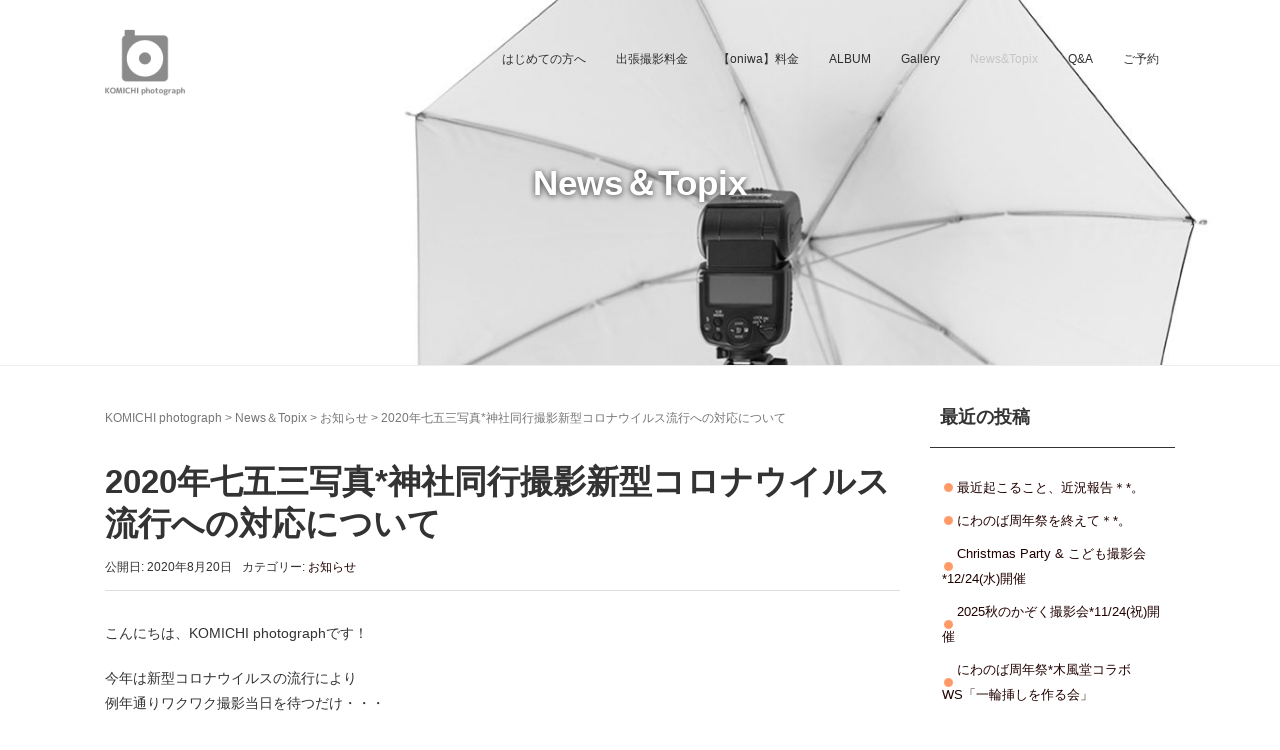

--- FILE ---
content_type: text/html; charset=UTF-8
request_url: https://www.komichiphotograph.com/news/newcolona
body_size: 60357
content:
<!DOCTYPE html>
<html dir="ltr" lang="ja" prefix="og: https://ogp.me/ns#">
<head prefix="og: http://ogp.me/ns# fb: http://ogp.me/ns/fb# article: http://ogp.me/ns/article#">
	<meta charset="UTF-8">
	<meta name="viewport" content="width=device-width, initial-scale=1.0, maximum-scale=1.0, user-scalable=0" />
	<link rel="pingback" href="https://www.komichiphotograph.com/wp/xmlrpc.php" />
	<!--[if lt IE 9]>
	<script src="https://www.komichiphotograph.com/wp/wp-content/themes/habakiri/js/html5shiv.min.js"></script>
	<![endif]-->
	<title>2020年七五三写真*神社同行撮影新型コロナウイルス流行への対応について | KOMICHI photograph</title>

		<!-- All in One SEO 4.9.3 - aioseo.com -->
	<meta name="robots" content="max-image-preview:large" />
	<meta name="author" content="KOMICHIphotograph"/>
	<meta name="google-site-verification" content="17iv5Jzr61jv5VUyYL0N_bZe4oAS1OXKSi-BMqG72as" />
	<meta name="keywords" content="埼玉県,さいたま市,出張撮影,カメラマン,フォトグラファー,七五三,お誕生日,成人式,お宮参り,写真,フォトスタジオ,写真館、大宮氷川神社,和樂備神社" />
	<link rel="canonical" href="https://www.komichiphotograph.com/news/newcolona" />
	<meta name="generator" content="All in One SEO (AIOSEO) 4.9.3" />
		<meta property="og:locale" content="ja_JP" />
		<meta property="og:site_name" content="KOMICHI photograph" />
		<meta property="og:type" content="article" />
		<meta property="og:title" content="2020年七五三写真*神社同行撮影新型コロナウイルス流行への対応について | KOMICHI photograph" />
		<meta property="og:url" content="https://www.komichiphotograph.com/news/newcolona" />
		<meta property="fb:app_id" content="579097009134195" />
		<meta property="og:image" content="https://www.komichiphotograph.com/wp/wp-content/uploads/2020/02/ameweb.jpg" />
		<meta property="og:image:secure_url" content="https://www.komichiphotograph.com/wp/wp-content/uploads/2020/02/ameweb.jpg" />
		<meta property="og:image:width" content="1500" />
		<meta property="og:image:height" content="1000" />
		<meta property="article:tag" content="埼玉県" />
		<meta property="article:tag" content="さいたま市" />
		<meta property="article:tag" content="出張撮影" />
		<meta property="article:tag" content="カメラマン" />
		<meta property="article:tag" content="フォトグラファー" />
		<meta property="article:tag" content="七五三" />
		<meta property="article:tag" content="お誕生日" />
		<meta property="article:tag" content="成人式" />
		<meta property="article:tag" content="お宮参り" />
		<meta property="article:tag" content="写真" />
		<meta property="article:tag" content="フォトスタジオ" />
		<meta property="article:tag" content="写真館、大宮氷川神社" />
		<meta property="article:tag" content="和樂備神社" />
		<meta property="article:tag" content="お知らせ" />
		<meta property="article:published_time" content="2020-08-20T03:05:49+00:00" />
		<meta property="article:modified_time" content="2020-09-15T03:55:22+00:00" />
		<meta property="article:publisher" content="https://www.facebook.com/komichiii/" />
		<meta name="twitter:card" content="summary" />
		<meta name="twitter:title" content="2020年七五三写真*神社同行撮影新型コロナウイルス流行への対応について | KOMICHI photograph" />
		<meta name="twitter:image" content="https://www.komichiphotograph.com/wp/wp-content/uploads/2021/03/snsshare.jpg" />
		<script type="application/ld+json" class="aioseo-schema">
			{"@context":"https:\/\/schema.org","@graph":[{"@type":"Article","@id":"https:\/\/www.komichiphotograph.com\/news\/newcolona#article","name":"2020\u5e74\u4e03\u4e94\u4e09\u5199\u771f*\u795e\u793e\u540c\u884c\u64ae\u5f71\u65b0\u578b\u30b3\u30ed\u30ca\u30a6\u30a4\u30eb\u30b9\u6d41\u884c\u3078\u306e\u5bfe\u5fdc\u306b\u3064\u3044\u3066 | KOMICHI photograph","headline":"2020\u5e74\u4e03\u4e94\u4e09\u5199\u771f*\u795e\u793e\u540c\u884c\u64ae\u5f71\u65b0\u578b\u30b3\u30ed\u30ca\u30a6\u30a4\u30eb\u30b9\u6d41\u884c\u3078\u306e\u5bfe\u5fdc\u306b\u3064\u3044\u3066","author":{"@id":"https:\/\/www.komichiphotograph.com\/user\/3#author"},"publisher":{"@id":"https:\/\/www.komichiphotograph.com\/#person"},"image":{"@type":"ImageObject","url":"https:\/\/www.komichiphotograph.com\/wp\/wp-content\/uploads\/2020\/02\/ameweb.jpg","width":1500,"height":1000},"datePublished":"2020-08-20T12:05:49+09:00","dateModified":"2020-09-15T12:55:22+09:00","inLanguage":"ja","mainEntityOfPage":{"@id":"https:\/\/www.komichiphotograph.com\/news\/newcolona#webpage"},"isPartOf":{"@id":"https:\/\/www.komichiphotograph.com\/news\/newcolona#webpage"},"articleSection":"\u304a\u77e5\u3089\u305b"},{"@type":"BreadcrumbList","@id":"https:\/\/www.komichiphotograph.com\/news\/newcolona#breadcrumblist","itemListElement":[{"@type":"ListItem","@id":"https:\/\/www.komichiphotograph.com#listItem","position":1,"name":"\u30db\u30fc\u30e0","item":"https:\/\/www.komichiphotograph.com","nextItem":{"@type":"ListItem","@id":"https:\/\/www.komichiphotograph.com\/category\/news#listItem","name":"\u304a\u77e5\u3089\u305b"}},{"@type":"ListItem","@id":"https:\/\/www.komichiphotograph.com\/category\/news#listItem","position":2,"name":"\u304a\u77e5\u3089\u305b","item":"https:\/\/www.komichiphotograph.com\/category\/news","nextItem":{"@type":"ListItem","@id":"https:\/\/www.komichiphotograph.com\/news\/newcolona#listItem","name":"2020\u5e74\u4e03\u4e94\u4e09\u5199\u771f*\u795e\u793e\u540c\u884c\u64ae\u5f71\u65b0\u578b\u30b3\u30ed\u30ca\u30a6\u30a4\u30eb\u30b9\u6d41\u884c\u3078\u306e\u5bfe\u5fdc\u306b\u3064\u3044\u3066"},"previousItem":{"@type":"ListItem","@id":"https:\/\/www.komichiphotograph.com#listItem","name":"\u30db\u30fc\u30e0"}},{"@type":"ListItem","@id":"https:\/\/www.komichiphotograph.com\/news\/newcolona#listItem","position":3,"name":"2020\u5e74\u4e03\u4e94\u4e09\u5199\u771f*\u795e\u793e\u540c\u884c\u64ae\u5f71\u65b0\u578b\u30b3\u30ed\u30ca\u30a6\u30a4\u30eb\u30b9\u6d41\u884c\u3078\u306e\u5bfe\u5fdc\u306b\u3064\u3044\u3066","previousItem":{"@type":"ListItem","@id":"https:\/\/www.komichiphotograph.com\/category\/news#listItem","name":"\u304a\u77e5\u3089\u305b"}}]},{"@type":"Person","@id":"https:\/\/www.komichiphotograph.com\/#person","name":"KOMICHIphotograph","image":{"@type":"ImageObject","@id":"https:\/\/www.komichiphotograph.com\/news\/newcolona#personImage","url":"https:\/\/secure.gravatar.com\/avatar\/14ae1123ea38f687426ffc398e1629204e73c319d338f704233ad6d7f863f5a9?s=96&d=mm&r=g","width":96,"height":96,"caption":"KOMICHIphotograph"}},{"@type":"Person","@id":"https:\/\/www.komichiphotograph.com\/user\/3#author","url":"https:\/\/www.komichiphotograph.com\/user\/3","name":"KOMICHIphotograph","image":{"@type":"ImageObject","@id":"https:\/\/www.komichiphotograph.com\/news\/newcolona#authorImage","url":"https:\/\/secure.gravatar.com\/avatar\/ef8e9ed04fa71fe4b5673ea5a0b2a4dcc0f220a064af18ad46be8e9499b2bdaf?s=96&d=mm&r=g","width":96,"height":96,"caption":"KOMICHIphotograph"}},{"@type":"WebPage","@id":"https:\/\/www.komichiphotograph.com\/news\/newcolona#webpage","url":"https:\/\/www.komichiphotograph.com\/news\/newcolona","name":"2020\u5e74\u4e03\u4e94\u4e09\u5199\u771f*\u795e\u793e\u540c\u884c\u64ae\u5f71\u65b0\u578b\u30b3\u30ed\u30ca\u30a6\u30a4\u30eb\u30b9\u6d41\u884c\u3078\u306e\u5bfe\u5fdc\u306b\u3064\u3044\u3066 | KOMICHI photograph","inLanguage":"ja","isPartOf":{"@id":"https:\/\/www.komichiphotograph.com\/#website"},"breadcrumb":{"@id":"https:\/\/www.komichiphotograph.com\/news\/newcolona#breadcrumblist"},"author":{"@id":"https:\/\/www.komichiphotograph.com\/user\/3#author"},"creator":{"@id":"https:\/\/www.komichiphotograph.com\/user\/3#author"},"image":{"@type":"ImageObject","url":"https:\/\/www.komichiphotograph.com\/wp\/wp-content\/uploads\/2020\/02\/ameweb.jpg","@id":"https:\/\/www.komichiphotograph.com\/news\/newcolona\/#mainImage","width":1500,"height":1000},"primaryImageOfPage":{"@id":"https:\/\/www.komichiphotograph.com\/news\/newcolona#mainImage"},"datePublished":"2020-08-20T12:05:49+09:00","dateModified":"2020-09-15T12:55:22+09:00"},{"@type":"WebSite","@id":"https:\/\/www.komichiphotograph.com\/#website","url":"https:\/\/www.komichiphotograph.com\/","name":"KOMICHI photograph","description":"\uff5c\u57fc\u7389\u770c\u3055\u3044\u305f\u307e\u5e02\u306e\u51fa\u5f35\u64ae\u5f71\u30d5\u30a9\u30c8\u30b0\u30e9\u30d5\u30a1\u30fc","inLanguage":"ja","publisher":{"@id":"https:\/\/www.komichiphotograph.com\/#person"}}]}
		</script>
		<!-- All in One SEO -->

<link rel='dns-prefetch' href='//secure.gravatar.com' />
<link rel='dns-prefetch' href='//stats.wp.com' />
<link rel='dns-prefetch' href='//v0.wordpress.com' />
<link rel="alternate" type="application/rss+xml" title="KOMICHI photograph &raquo; フィード" href="https://www.komichiphotograph.com/feed" />
<link rel="alternate" type="application/rss+xml" title="KOMICHI photograph &raquo; コメントフィード" href="https://www.komichiphotograph.com/comments/feed" />
<link rel="alternate" title="oEmbed (JSON)" type="application/json+oembed" href="https://www.komichiphotograph.com/wp-json/oembed/1.0/embed?url=https%3A%2F%2Fwww.komichiphotograph.com%2Fnews%2Fnewcolona" />
<link rel="alternate" title="oEmbed (XML)" type="text/xml+oembed" href="https://www.komichiphotograph.com/wp-json/oembed/1.0/embed?url=https%3A%2F%2Fwww.komichiphotograph.com%2Fnews%2Fnewcolona&#038;format=xml" />
		<!-- This site uses the Google Analytics by MonsterInsights plugin v9.11.1 - Using Analytics tracking - https://www.monsterinsights.com/ -->
		<!-- Note: MonsterInsights is not currently configured on this site. The site owner needs to authenticate with Google Analytics in the MonsterInsights settings panel. -->
					<!-- No tracking code set -->
				<!-- / Google Analytics by MonsterInsights -->
		<style id='wp-img-auto-sizes-contain-inline-css' type='text/css'>
img:is([sizes=auto i],[sizes^="auto," i]){contain-intrinsic-size:3000px 1500px}
/*# sourceURL=wp-img-auto-sizes-contain-inline-css */
</style>
<link rel='stylesheet' id='twb-open-sans-css' href='https://fonts.googleapis.com/css?family=Open+Sans%3A300%2C400%2C500%2C600%2C700%2C800&#038;display=swap&#038;ver=6.9' type='text/css' media='all' />
<link rel='stylesheet' id='twb-global-css' href='https://www.komichiphotograph.com/wp/wp-content/plugins/wd-instagram-feed/booster/assets/css/global.css?ver=1.0.0' type='text/css' media='all' />
<link rel='stylesheet' id='sbi_styles-css' href='https://www.komichiphotograph.com/wp/wp-content/plugins/instagram-feed/css/sbi-styles.min.css?ver=6.10.0' type='text/css' media='all' />
<style id='wp-emoji-styles-inline-css' type='text/css'>

	img.wp-smiley, img.emoji {
		display: inline !important;
		border: none !important;
		box-shadow: none !important;
		height: 1em !important;
		width: 1em !important;
		margin: 0 0.07em !important;
		vertical-align: -0.1em !important;
		background: none !important;
		padding: 0 !important;
	}
/*# sourceURL=wp-emoji-styles-inline-css */
</style>
<style id='wp-block-library-inline-css' type='text/css'>
:root{--wp-block-synced-color:#7a00df;--wp-block-synced-color--rgb:122,0,223;--wp-bound-block-color:var(--wp-block-synced-color);--wp-editor-canvas-background:#ddd;--wp-admin-theme-color:#007cba;--wp-admin-theme-color--rgb:0,124,186;--wp-admin-theme-color-darker-10:#006ba1;--wp-admin-theme-color-darker-10--rgb:0,107,160.5;--wp-admin-theme-color-darker-20:#005a87;--wp-admin-theme-color-darker-20--rgb:0,90,135;--wp-admin-border-width-focus:2px}@media (min-resolution:192dpi){:root{--wp-admin-border-width-focus:1.5px}}.wp-element-button{cursor:pointer}:root .has-very-light-gray-background-color{background-color:#eee}:root .has-very-dark-gray-background-color{background-color:#313131}:root .has-very-light-gray-color{color:#eee}:root .has-very-dark-gray-color{color:#313131}:root .has-vivid-green-cyan-to-vivid-cyan-blue-gradient-background{background:linear-gradient(135deg,#00d084,#0693e3)}:root .has-purple-crush-gradient-background{background:linear-gradient(135deg,#34e2e4,#4721fb 50%,#ab1dfe)}:root .has-hazy-dawn-gradient-background{background:linear-gradient(135deg,#faaca8,#dad0ec)}:root .has-subdued-olive-gradient-background{background:linear-gradient(135deg,#fafae1,#67a671)}:root .has-atomic-cream-gradient-background{background:linear-gradient(135deg,#fdd79a,#004a59)}:root .has-nightshade-gradient-background{background:linear-gradient(135deg,#330968,#31cdcf)}:root .has-midnight-gradient-background{background:linear-gradient(135deg,#020381,#2874fc)}:root{--wp--preset--font-size--normal:16px;--wp--preset--font-size--huge:42px}.has-regular-font-size{font-size:1em}.has-larger-font-size{font-size:2.625em}.has-normal-font-size{font-size:var(--wp--preset--font-size--normal)}.has-huge-font-size{font-size:var(--wp--preset--font-size--huge)}.has-text-align-center{text-align:center}.has-text-align-left{text-align:left}.has-text-align-right{text-align:right}.has-fit-text{white-space:nowrap!important}#end-resizable-editor-section{display:none}.aligncenter{clear:both}.items-justified-left{justify-content:flex-start}.items-justified-center{justify-content:center}.items-justified-right{justify-content:flex-end}.items-justified-space-between{justify-content:space-between}.screen-reader-text{border:0;clip-path:inset(50%);height:1px;margin:-1px;overflow:hidden;padding:0;position:absolute;width:1px;word-wrap:normal!important}.screen-reader-text:focus{background-color:#ddd;clip-path:none;color:#444;display:block;font-size:1em;height:auto;left:5px;line-height:normal;padding:15px 23px 14px;text-decoration:none;top:5px;width:auto;z-index:100000}html :where(.has-border-color){border-style:solid}html :where([style*=border-top-color]){border-top-style:solid}html :where([style*=border-right-color]){border-right-style:solid}html :where([style*=border-bottom-color]){border-bottom-style:solid}html :where([style*=border-left-color]){border-left-style:solid}html :where([style*=border-width]){border-style:solid}html :where([style*=border-top-width]){border-top-style:solid}html :where([style*=border-right-width]){border-right-style:solid}html :where([style*=border-bottom-width]){border-bottom-style:solid}html :where([style*=border-left-width]){border-left-style:solid}html :where(img[class*=wp-image-]){height:auto;max-width:100%}:where(figure){margin:0 0 1em}html :where(.is-position-sticky){--wp-admin--admin-bar--position-offset:var(--wp-admin--admin-bar--height,0px)}@media screen and (max-width:600px){html :where(.is-position-sticky){--wp-admin--admin-bar--position-offset:0px}}

/*# sourceURL=wp-block-library-inline-css */
</style><style id='global-styles-inline-css' type='text/css'>
:root{--wp--preset--aspect-ratio--square: 1;--wp--preset--aspect-ratio--4-3: 4/3;--wp--preset--aspect-ratio--3-4: 3/4;--wp--preset--aspect-ratio--3-2: 3/2;--wp--preset--aspect-ratio--2-3: 2/3;--wp--preset--aspect-ratio--16-9: 16/9;--wp--preset--aspect-ratio--9-16: 9/16;--wp--preset--color--black: #000000;--wp--preset--color--cyan-bluish-gray: #abb8c3;--wp--preset--color--white: #ffffff;--wp--preset--color--pale-pink: #f78da7;--wp--preset--color--vivid-red: #cf2e2e;--wp--preset--color--luminous-vivid-orange: #ff6900;--wp--preset--color--luminous-vivid-amber: #fcb900;--wp--preset--color--light-green-cyan: #7bdcb5;--wp--preset--color--vivid-green-cyan: #00d084;--wp--preset--color--pale-cyan-blue: #8ed1fc;--wp--preset--color--vivid-cyan-blue: #0693e3;--wp--preset--color--vivid-purple: #9b51e0;--wp--preset--gradient--vivid-cyan-blue-to-vivid-purple: linear-gradient(135deg,rgb(6,147,227) 0%,rgb(155,81,224) 100%);--wp--preset--gradient--light-green-cyan-to-vivid-green-cyan: linear-gradient(135deg,rgb(122,220,180) 0%,rgb(0,208,130) 100%);--wp--preset--gradient--luminous-vivid-amber-to-luminous-vivid-orange: linear-gradient(135deg,rgb(252,185,0) 0%,rgb(255,105,0) 100%);--wp--preset--gradient--luminous-vivid-orange-to-vivid-red: linear-gradient(135deg,rgb(255,105,0) 0%,rgb(207,46,46) 100%);--wp--preset--gradient--very-light-gray-to-cyan-bluish-gray: linear-gradient(135deg,rgb(238,238,238) 0%,rgb(169,184,195) 100%);--wp--preset--gradient--cool-to-warm-spectrum: linear-gradient(135deg,rgb(74,234,220) 0%,rgb(151,120,209) 20%,rgb(207,42,186) 40%,rgb(238,44,130) 60%,rgb(251,105,98) 80%,rgb(254,248,76) 100%);--wp--preset--gradient--blush-light-purple: linear-gradient(135deg,rgb(255,206,236) 0%,rgb(152,150,240) 100%);--wp--preset--gradient--blush-bordeaux: linear-gradient(135deg,rgb(254,205,165) 0%,rgb(254,45,45) 50%,rgb(107,0,62) 100%);--wp--preset--gradient--luminous-dusk: linear-gradient(135deg,rgb(255,203,112) 0%,rgb(199,81,192) 50%,rgb(65,88,208) 100%);--wp--preset--gradient--pale-ocean: linear-gradient(135deg,rgb(255,245,203) 0%,rgb(182,227,212) 50%,rgb(51,167,181) 100%);--wp--preset--gradient--electric-grass: linear-gradient(135deg,rgb(202,248,128) 0%,rgb(113,206,126) 100%);--wp--preset--gradient--midnight: linear-gradient(135deg,rgb(2,3,129) 0%,rgb(40,116,252) 100%);--wp--preset--font-size--small: 13px;--wp--preset--font-size--medium: 20px;--wp--preset--font-size--large: 36px;--wp--preset--font-size--x-large: 42px;--wp--preset--spacing--20: 0.44rem;--wp--preset--spacing--30: 0.67rem;--wp--preset--spacing--40: 1rem;--wp--preset--spacing--50: 1.5rem;--wp--preset--spacing--60: 2.25rem;--wp--preset--spacing--70: 3.38rem;--wp--preset--spacing--80: 5.06rem;--wp--preset--shadow--natural: 6px 6px 9px rgba(0, 0, 0, 0.2);--wp--preset--shadow--deep: 12px 12px 50px rgba(0, 0, 0, 0.4);--wp--preset--shadow--sharp: 6px 6px 0px rgba(0, 0, 0, 0.2);--wp--preset--shadow--outlined: 6px 6px 0px -3px rgb(255, 255, 255), 6px 6px rgb(0, 0, 0);--wp--preset--shadow--crisp: 6px 6px 0px rgb(0, 0, 0);}:where(.is-layout-flex){gap: 0.5em;}:where(.is-layout-grid){gap: 0.5em;}body .is-layout-flex{display: flex;}.is-layout-flex{flex-wrap: wrap;align-items: center;}.is-layout-flex > :is(*, div){margin: 0;}body .is-layout-grid{display: grid;}.is-layout-grid > :is(*, div){margin: 0;}:where(.wp-block-columns.is-layout-flex){gap: 2em;}:where(.wp-block-columns.is-layout-grid){gap: 2em;}:where(.wp-block-post-template.is-layout-flex){gap: 1.25em;}:where(.wp-block-post-template.is-layout-grid){gap: 1.25em;}.has-black-color{color: var(--wp--preset--color--black) !important;}.has-cyan-bluish-gray-color{color: var(--wp--preset--color--cyan-bluish-gray) !important;}.has-white-color{color: var(--wp--preset--color--white) !important;}.has-pale-pink-color{color: var(--wp--preset--color--pale-pink) !important;}.has-vivid-red-color{color: var(--wp--preset--color--vivid-red) !important;}.has-luminous-vivid-orange-color{color: var(--wp--preset--color--luminous-vivid-orange) !important;}.has-luminous-vivid-amber-color{color: var(--wp--preset--color--luminous-vivid-amber) !important;}.has-light-green-cyan-color{color: var(--wp--preset--color--light-green-cyan) !important;}.has-vivid-green-cyan-color{color: var(--wp--preset--color--vivid-green-cyan) !important;}.has-pale-cyan-blue-color{color: var(--wp--preset--color--pale-cyan-blue) !important;}.has-vivid-cyan-blue-color{color: var(--wp--preset--color--vivid-cyan-blue) !important;}.has-vivid-purple-color{color: var(--wp--preset--color--vivid-purple) !important;}.has-black-background-color{background-color: var(--wp--preset--color--black) !important;}.has-cyan-bluish-gray-background-color{background-color: var(--wp--preset--color--cyan-bluish-gray) !important;}.has-white-background-color{background-color: var(--wp--preset--color--white) !important;}.has-pale-pink-background-color{background-color: var(--wp--preset--color--pale-pink) !important;}.has-vivid-red-background-color{background-color: var(--wp--preset--color--vivid-red) !important;}.has-luminous-vivid-orange-background-color{background-color: var(--wp--preset--color--luminous-vivid-orange) !important;}.has-luminous-vivid-amber-background-color{background-color: var(--wp--preset--color--luminous-vivid-amber) !important;}.has-light-green-cyan-background-color{background-color: var(--wp--preset--color--light-green-cyan) !important;}.has-vivid-green-cyan-background-color{background-color: var(--wp--preset--color--vivid-green-cyan) !important;}.has-pale-cyan-blue-background-color{background-color: var(--wp--preset--color--pale-cyan-blue) !important;}.has-vivid-cyan-blue-background-color{background-color: var(--wp--preset--color--vivid-cyan-blue) !important;}.has-vivid-purple-background-color{background-color: var(--wp--preset--color--vivid-purple) !important;}.has-black-border-color{border-color: var(--wp--preset--color--black) !important;}.has-cyan-bluish-gray-border-color{border-color: var(--wp--preset--color--cyan-bluish-gray) !important;}.has-white-border-color{border-color: var(--wp--preset--color--white) !important;}.has-pale-pink-border-color{border-color: var(--wp--preset--color--pale-pink) !important;}.has-vivid-red-border-color{border-color: var(--wp--preset--color--vivid-red) !important;}.has-luminous-vivid-orange-border-color{border-color: var(--wp--preset--color--luminous-vivid-orange) !important;}.has-luminous-vivid-amber-border-color{border-color: var(--wp--preset--color--luminous-vivid-amber) !important;}.has-light-green-cyan-border-color{border-color: var(--wp--preset--color--light-green-cyan) !important;}.has-vivid-green-cyan-border-color{border-color: var(--wp--preset--color--vivid-green-cyan) !important;}.has-pale-cyan-blue-border-color{border-color: var(--wp--preset--color--pale-cyan-blue) !important;}.has-vivid-cyan-blue-border-color{border-color: var(--wp--preset--color--vivid-cyan-blue) !important;}.has-vivid-purple-border-color{border-color: var(--wp--preset--color--vivid-purple) !important;}.has-vivid-cyan-blue-to-vivid-purple-gradient-background{background: var(--wp--preset--gradient--vivid-cyan-blue-to-vivid-purple) !important;}.has-light-green-cyan-to-vivid-green-cyan-gradient-background{background: var(--wp--preset--gradient--light-green-cyan-to-vivid-green-cyan) !important;}.has-luminous-vivid-amber-to-luminous-vivid-orange-gradient-background{background: var(--wp--preset--gradient--luminous-vivid-amber-to-luminous-vivid-orange) !important;}.has-luminous-vivid-orange-to-vivid-red-gradient-background{background: var(--wp--preset--gradient--luminous-vivid-orange-to-vivid-red) !important;}.has-very-light-gray-to-cyan-bluish-gray-gradient-background{background: var(--wp--preset--gradient--very-light-gray-to-cyan-bluish-gray) !important;}.has-cool-to-warm-spectrum-gradient-background{background: var(--wp--preset--gradient--cool-to-warm-spectrum) !important;}.has-blush-light-purple-gradient-background{background: var(--wp--preset--gradient--blush-light-purple) !important;}.has-blush-bordeaux-gradient-background{background: var(--wp--preset--gradient--blush-bordeaux) !important;}.has-luminous-dusk-gradient-background{background: var(--wp--preset--gradient--luminous-dusk) !important;}.has-pale-ocean-gradient-background{background: var(--wp--preset--gradient--pale-ocean) !important;}.has-electric-grass-gradient-background{background: var(--wp--preset--gradient--electric-grass) !important;}.has-midnight-gradient-background{background: var(--wp--preset--gradient--midnight) !important;}.has-small-font-size{font-size: var(--wp--preset--font-size--small) !important;}.has-medium-font-size{font-size: var(--wp--preset--font-size--medium) !important;}.has-large-font-size{font-size: var(--wp--preset--font-size--large) !important;}.has-x-large-font-size{font-size: var(--wp--preset--font-size--x-large) !important;}
/*# sourceURL=global-styles-inline-css */
</style>

<style id='classic-theme-styles-inline-css' type='text/css'>
/*! This file is auto-generated */
.wp-block-button__link{color:#fff;background-color:#32373c;border-radius:9999px;box-shadow:none;text-decoration:none;padding:calc(.667em + 2px) calc(1.333em + 2px);font-size:1.125em}.wp-block-file__button{background:#32373c;color:#fff;text-decoration:none}
/*# sourceURL=/wp-includes/css/classic-themes.min.css */
</style>
<link rel='stylesheet' id='whats-new-style-css' href='https://www.komichiphotograph.com/wp/wp-content/plugins/whats-new-genarator/whats-new.css?ver=2.0.2' type='text/css' media='all' />
<link rel='stylesheet' id='parent-style-css' href='https://www.komichiphotograph.com/wp/wp-content/themes/habakiri/style.css?ver=6.9' type='text/css' media='all' />
<link rel='stylesheet' id='habakiri-assets-css' href='https://www.komichiphotograph.com/wp/wp-content/themes/habakiri/css/assets.min.css?ver=1.0.0' type='text/css' media='all' />
<link rel='stylesheet' id='habakiri-css' href='https://www.komichiphotograph.com/wp/wp-content/themes/habakiri/style.min.css?ver=20240919033359' type='text/css' media='all' />
<link rel='stylesheet' id='komichi-css' href='https://www.komichiphotograph.com/wp/wp-content/themes/komichi/style.css?ver=20240919033359' type='text/css' media='all' />
<link rel='stylesheet' id='tablepress-default-css' href='https://www.komichiphotograph.com/wp/wp-content/tablepress-combined.min.css?ver=47' type='text/css' media='all' />
<script type="text/javascript" src="https://www.komichiphotograph.com/wp/wp-includes/js/jquery/jquery.min.js?ver=3.7.1" id="jquery-core-js"></script>
<script type="text/javascript" src="https://www.komichiphotograph.com/wp/wp-includes/js/jquery/jquery-migrate.min.js?ver=3.4.1" id="jquery-migrate-js"></script>
<script type="text/javascript" src="https://www.komichiphotograph.com/wp/wp-content/plugins/wd-instagram-feed/booster/assets/js/circle-progress.js?ver=1.2.2" id="twb-circle-js"></script>
<script type="text/javascript" id="twb-global-js-extra">
/* <![CDATA[ */
var twb = {"nonce":"adc0e2eb9b","ajax_url":"https://www.komichiphotograph.com/wp/wp-admin/admin-ajax.php","plugin_url":"https://www.komichiphotograph.com/wp/wp-content/plugins/wd-instagram-feed/booster","href":"https://www.komichiphotograph.com/wp/wp-admin/admin.php?page=twb_instagram-feed"};
var twb = {"nonce":"adc0e2eb9b","ajax_url":"https://www.komichiphotograph.com/wp/wp-admin/admin-ajax.php","plugin_url":"https://www.komichiphotograph.com/wp/wp-content/plugins/wd-instagram-feed/booster","href":"https://www.komichiphotograph.com/wp/wp-admin/admin.php?page=twb_instagram-feed"};
//# sourceURL=twb-global-js-extra
/* ]]> */
</script>
<script type="text/javascript" src="https://www.komichiphotograph.com/wp/wp-content/plugins/wd-instagram-feed/booster/assets/js/global.js?ver=1.0.0" id="twb-global-js"></script>
<link rel="https://api.w.org/" href="https://www.komichiphotograph.com/wp-json/" /><link rel="alternate" title="JSON" type="application/json" href="https://www.komichiphotograph.com/wp-json/wp/v2/posts/2378" /><link rel="EditURI" type="application/rsd+xml" title="RSD" href="https://www.komichiphotograph.com/wp/xmlrpc.php?rsd" />
<meta name="generator" content="WordPress 6.9" />
<link rel='shortlink' href='https://wp.me/p9TXi6-Cm' />
	<style>img#wpstats{display:none}</style>
				<style>
		/* Safari 6.1+ (10.0 is the latest version of Safari at this time) */
		@media (max-width: 991px) and (min-color-index: 0) and (-webkit-min-device-pixel-ratio: 0) { @media () {
			display: block !important;
			.header__col {
				width: 100%;
			}
		}}
		</style>
		<style type="text/css" id="custom-background-css">
body.custom-background { background-color: #ffffff; }
</style>
	<style>a{color:#210000}a:focus,a:active,a:hover{color:#dddddd}.site-branding a{color:#000}.responsive-nav a{color:#303030;font-size:12px}.responsive-nav a small{color:#777;font-size:10px}.responsive-nav a:hover small,.responsive-nav a:active small,.responsive-nav .current-menu-item small,.responsive-nav .current-menu-ancestor small,.responsive-nav .current-menu-parent small,.responsive-nav .current_page_item small,.responsive-nav .current_page_parent small{color:#777}.responsive-nav .menu>.menu-item>a,.header--transparency.header--fixed--is_scrolled .responsive-nav .menu>.menu-item>a{background-color:transparent;padding:23px 15px}.responsive-nav .menu>.menu-item>a:hover,.responsive-nav .menu>.menu-item>a:active,.responsive-nav .menu>.current-menu-item>a,.responsive-nav .menu>.current-menu-ancestor>a,.responsive-nav .menu>.current-menu-parent>a,.responsive-nav .menu>.current_page_item>a,.responsive-nav .menu>.current_page_parent>a,.header--transparency.header--fixed--is_scrolled .responsive-nav .menu>.menu-item>a:hover,.header--transparency.header--fixed--is_scrolled .responsive-nav .menu>.menu-item>a:active,.header--transparency.header--fixed--is_scrolled .responsive-nav .menu>.current-menu-item>a,.header--transparency.header--fixed--is_scrolled .responsive-nav .menu>.current-menu-ancestor>a,.header--transparency.header--fixed--is_scrolled .responsive-nav .menu>.current-menu-parent>a,.header--transparency.header--fixed--is_scrolled .responsive-nav .menu>.current_page_item>a,.header--transparency.header--fixed--is_scrolled .responsive-nav .menu>.current_page_parent>a{background-color:transparent;color:#c6c6c6}.responsive-nav .sub-menu a{background-color:#ffffff;color:#303030}.responsive-nav .sub-menu a:hover,.responsive-nav .sub-menu a:active,.responsive-nav .sub-menu .current-menu-item a,.responsive-nav .sub-menu .current-menu-ancestor a,.responsive-nav .sub-menu .current-menu-parent a,.responsive-nav .sub-menu .current_page_item a,.responsive-nav .sub-menu .current_page_parent a{background-color:#ededed;color:#303030}.off-canvas-nav{font-size:12px}.responsive-nav,.header--transparency.header--fixed--is_scrolled .responsive-nav{background-color:transparent}#responsive-btn{background-color:transparent;border-color:#eee;color:#000}#responsive-btn:hover{background-color:#f5f5f5;border-color:#eee;color:#000}.habakiri-slider__transparent-layer{background-color:rgba( 255,255,255, 0 )}.page-header{background-color:#ffffff;color:#777777}.pagination>li>a{color:#210000}.pagination>li>span{background-color:#210000;border-color:#210000}.pagination>li>a:focus,.pagination>li>a:hover,.pagination>li>span:focus,.pagination>li>span:hover{color:#dddddd}.header{background-color:#fff}.header--transparency.header--fixed--is_scrolled{background-color:#fff !important}.footer{background-color:#fbfbfb}.footer-widget-area a{color:#777}.footer-widget-area,.footer-widget-area .widget_calendar #wp-calendar caption{color:#555}.footer-widget-area .widget_calendar #wp-calendar,.footer-widget-area .widget_calendar #wp-calendar *{border-color:#555}@media(min-width:992px){.responsive-nav{display:block}.off-canvas-nav,#responsive-btn{display:none !important}.header--2row{padding-bottom:0}.header--2row .header__col,.header--center .header__col{display:block}.header--2row .responsive-nav,.header--center .responsive-nav{margin-right:-1000px;margin-left:-1000px;padding-right:1000px;padding-left:1000px}.header--2row .site-branding,.header--center .site-branding{padding-bottom:0}.header--center .site-branding{text-align:center}}</style><link rel="icon" href="https://www.komichiphotograph.com/wp/wp-content/uploads/2019/03/cropped-camera-logo-32x32.png" sizes="32x32" />
<link rel="icon" href="https://www.komichiphotograph.com/wp/wp-content/uploads/2019/03/cropped-camera-logo-192x192.png" sizes="192x192" />
<link rel="apple-touch-icon" href="https://www.komichiphotograph.com/wp/wp-content/uploads/2019/03/cropped-camera-logo-180x180.png" />
<meta name="msapplication-TileImage" content="https://www.komichiphotograph.com/wp/wp-content/uploads/2019/03/cropped-camera-logo-270x270.png" />
		<style type="text/css" id="wp-custom-css">
			#top_concept{
	background: none;
}		</style>
		</head>
<body class="wp-singular post-template-default single single-post postid-2378 single-format-standard custom-background wp-theme-habakiri wp-child-theme-komichi blog-template-single-right-sidebar">
<div id="container">
		<header id="header" class="header header--transparency header--fixed">
				<div class="container">
			<div class="row header__content">
				<div class="col-xs-10 col-md-4 header__col">
					
<div class="site-branding">
	<h1 class="site-branding__heading">
		<a href="https://www.komichiphotograph.com/" rel="home"><img src="https://www.komichiphotograph.com/wp/wp-content/uploads/2019/04/8f2a0e6cb04067684a345f781685f66b-e1557216103288.png" alt="KOMICHI photograph" class="site-branding__logo" /></a>	</h1>
<!-- end .site-branding --></div>
				<!-- end .header__col --></div>
				<div class="col-xs-2 col-md-8 header__col global-nav-wrapper clearfix">
					
<nav class="global-nav js-responsive-nav nav--hide" role="navigation">
	<div class="menu-%e3%82%b0%e3%83%ad%e3%83%bc%e3%83%90%e3%83%ab%e3%83%8a%e3%83%93%e3%82%b2%e3%83%bc%e3%82%b7%e3%83%a7%e3%83%b3-container"><ul id="menu-%e3%82%b0%e3%83%ad%e3%83%bc%e3%83%90%e3%83%ab%e3%83%8a%e3%83%93%e3%82%b2%e3%83%bc%e3%82%b7%e3%83%a7%e3%83%b3" class="menu"><li id="menu-item-33" class="menu-item menu-item-type-post_type menu-item-object-page menu-item-33"><a href="https://www.komichiphotograph.com/about">はじめての方へ</a></li>
<li id="menu-item-885" class="menu-item menu-item-type-custom menu-item-object-custom menu-item-has-children menu-item-885"><a>出張撮影料金</a>
<ul class="sub-menu">
	<li id="menu-item-31" class="menu-item menu-item-type-post_type menu-item-object-page menu-item-31"><a href="https://www.komichiphotograph.com/plan">出張料金・PLAN</a></li>
	<li id="menu-item-3055" class="menu-item menu-item-type-post_type menu-item-object-page menu-item-3055"><a href="https://www.komichiphotograph.com/photosession">撮影会</a></li>
	<li id="menu-item-3568" class="menu-item menu-item-type-post_type menu-item-object-page menu-item-3568"><a href="https://www.komichiphotograph.com/flow">ご利用の流れ</a></li>
	<li id="menu-item-3490" class="menu-item menu-item-type-post_type menu-item-object-post menu-item-3490"><a href="https://www.komichiphotograph.com/news/colona">新型コロナウイルス流行への対応について</a></li>
</ul>
</li>
<li id="menu-item-5341" class="menu-item menu-item-type-post_type menu-item-object-page menu-item-5341"><a href="https://www.komichiphotograph.com/oniwa">【oniwa】料金</a></li>
<li id="menu-item-402" class="menu-item menu-item-type-post_type menu-item-object-page menu-item-402"><a href="https://www.komichiphotograph.com/item">ALBUM</a></li>
<li id="menu-item-1242" class="menu-item menu-item-type-custom menu-item-object-custom menu-item-has-children menu-item-1242"><a>Gallery</a>
<ul class="sub-menu">
	<li id="menu-item-156" class="menu-item menu-item-type-post_type menu-item-object-page menu-item-156"><a href="https://www.komichiphotograph.com/gallery">instagram</a></li>
	<li id="menu-item-1243" class="menu-item menu-item-type-post_type menu-item-object-page menu-item-1243"><a href="https://www.komichiphotograph.com/othergallery">その他ギャラリー</a></li>
</ul>
</li>
<li id="menu-item-95" class="menu-item menu-item-type-post_type menu-item-object-page current_page_parent menu-item-95"><a href="https://www.komichiphotograph.com/blog">News&#038;Topix</a></li>
<li id="menu-item-29" class="menu-item menu-item-type-post_type menu-item-object-page menu-item-29"><a href="https://www.komichiphotograph.com/faq">Q&#038;A</a></li>
<li id="menu-item-28" class="menu-item menu-item-type-post_type menu-item-object-page menu-item-28"><a href="https://www.komichiphotograph.com/contact">ご予約</a></li>
</ul></div><!-- end .global-nav --></nav>
					<div id="responsive-btn"></div>
				<!-- end .header__col --></div>
			<!-- end .row --></div>
		<!-- end .container --></div>
			<!-- end #header --></header>
	<div id="contents">
		

		<div class="page-header text-center page-header--has_background-image" style="background-image: url( https://www.komichiphotograph.com/wp/wp-content/uploads/2021/01/cropped-IMG_4664.jpg )">
			<div class="container">
				<h1 class="page-header__title ">
					News＆Topix				</h1>
							<!-- end .container --></div>
		<!-- end .page-header --></div>
		<div class="sub-page-contents">
	<div class="container">
	<div class="row">
		<div class="col-md-9">
			<main id="main" role="main">

				<div class="breadcrumbs"><a href="https://www.komichiphotograph.com/">KOMICHI photograph</a> &gt; <a href="https://www.komichiphotograph.com/blog">News＆Topix</a> &gt; <a href="https://www.komichiphotograph.com/category/news">お知らせ</a> &gt; <strong>2020年七五三写真*神社同行撮影新型コロナウイルス流行への対応について</strong></div>				<article class="article article--single post-2378 post type-post status-publish format-standard has-post-thumbnail hentry category-news">
	<div class="entry">
						<h1 class="entry__title entry-title">2020年七五三写真*神社同行撮影新型コロナウイルス流行への対応について</h1>
								<div class="entry-meta">
			<ul class="entry-meta__list">
				<li class="entry-meta__item published"><time datetime="2020-08-20T12:05:49+09:00">公開日: 2020年8月20日</time></li><li class="entry-meta__item updated hidden"><time datetime="2020-09-15T12:55:22+09:00">更新: 2020年9月15日</time></li><li class="entry-meta__item vCard author">作成者: <a href="https://www.komichiphotograph.com/user/3"><span class="fn">KOMICHIphotograph</span></a></li><li class="entry-meta__item categories">カテゴリー: <a href="https://www.komichiphotograph.com/category/news">お知らせ</a></li>			</ul>
		<!-- end .entry-meta --></div>
						<div class="entry__content entry-content">
			
<p>こんにちは、KOMICHI photographです！</p>
<p>今年は新型コロナウイルスの流行により<br />例年通りワクワク撮影当日を待つだけ・・・<br />というわけにはいかなさそうです。</p>
<p>神社さんのウェブサイトを拝見していると<br />御祈祷人数・組数の制限や郵送での御祈祷の受付、<br />御祈祷を完全予約制にするなど対策を取られています。</p>
<p>御祈祷中止というところは今のところ私はみていないのですが<br />正直、今後どうなるかは分からないな、と思っています。</p>
<p>私の方でも、お客様にご予約いただいている神社の動向は<br />可能な限り確認させていただきます。<br /><br />ウェブサイトなどで今後の対応が変更になったり<br />お詣りすることが難しいような事態になった場合は<br />速やかにお客様へご連絡し、どのようなかたちで進めるか<br />ご相談させていただきたいと思います。</p>
<p>また、感染対策についてですが、日頃から手指の消毒や<br />不要不急の外出はしないなど心がけるとともに、<br />ご撮影の際は頻繁に手指の消毒をする、マスクを着用するなど行います。<br />ご撮影中は可能な限り距離を取って撮影するように考えていますが<br />お着物の乱れを直すために近づくこともございますので<br />気になる方はその旨ご遠慮なくおっしゃってください！</p>
<p>ただ、それでも感染対策に１００％はないと考えています。<br />いつ誰がかかるかわからない、お客さまや私が感染しないとも限りません。</p>
<p>そのため、前日や当日にカメラマンに発熱や呼吸器系の症状が現れた場合、<br />ご迷惑をおかけして大変申し訳ございませんが、お互いの健康を守るため、<br />撮影の延期をお願いする可能性がございます。<br />逆に、お客さまに発熱や呼吸器系の症状が現れた場合も、<br />キャンセル料などは発生いたしませんのでご撮影の延期をお願いいたします。</p>
<p>その場合の日程に関しては、延期になった時点でご相談させてください！</p>
<p>もちろん、上記により撮影中止という判断をお客さまがされたとしても<br />キャンセル料などはかかりませんのでご安心くださいね！</p>
<p> </p>
<p>本当に不安定な時代です、、、</p>
<p>だけど、せっかくの大切な晴れの日だから<br />できる限り納得のいくかたちで迎えられますよう<br />一緒にいろいろ考えさせていただければと思います。</p>
<p>以上、今年のKOMICHI photographはこんな感じで動きます！<br />お読みいただきありがとうございました*</p>
<p>[2020.9.15更新]</p>
		<!-- end .entry__content --></div>
			<!-- end .entry --></div>

			</article>
				
			<!-- end #main --></main>
		<!-- end .col-md-9 --></div>
		<div class="col-md-3">
			<aside id="sub">
	<div class="sidebar">
		<div id="recent-posts-2" class="widget sidebar-widget widget_recent_entries">
		<h2 class="sidebar-widget__title h4">最近の投稿</h2>

		<ul>
											<li>
					<a href="https://www.komichiphotograph.com/komichitalk/komichi-blog-2">最近起こること、近況報告＊*。</a>
									</li>
											<li>
					<a href="https://www.komichiphotograph.com/news/1st-anniversary-niwanova">にわのば周年祭を終えて＊*。</a>
									</li>
											<li>
					<a href="https://www.komichiphotograph.com/news/christmas-party-2025">Christmas Party &amp; こども撮影会*12/24(水)開催</a>
									</li>
											<li>
					<a href="https://www.komichiphotograph.com/news/autumn-photosession202511">2025秋のかぞく撮影会*11/24(祝)開催</a>
									</li>
											<li>
					<a href="https://www.komichiphotograph.com/news/%e3%81%ab%e3%82%8f%e3%81%ae%e3%81%b0%e5%91%a8%e5%b9%b4%e7%a5%ad%e6%9c%a8%e9%a2%a8%e5%a0%82%e3%82%b3%e3%83%a9%e3%83%9cws%e3%80%8c%e4%b8%80%e8%bc%aa%e6%8c%bf%e3%81%97%e3%82%92%e4%bd%9c%e3%82%8b">にわのば周年祭*木風堂コラボWS「一輪挿しを作る会」</a>
									</li>
					</ul>

		</div><div id="archives-2" class="widget sidebar-widget widget_archive"><h2 class="sidebar-widget__title h4">アーカイブ</h2>

			<ul>
					<li><a href='https://www.komichiphotograph.com/2025/12'>2025年12月</a></li>
	<li><a href='https://www.komichiphotograph.com/2025/11'>2025年11月</a></li>
	<li><a href='https://www.komichiphotograph.com/2025/09'>2025年9月</a></li>
	<li><a href='https://www.komichiphotograph.com/2025/07'>2025年7月</a></li>
	<li><a href='https://www.komichiphotograph.com/2025/06'>2025年6月</a></li>
	<li><a href='https://www.komichiphotograph.com/2025/05'>2025年5月</a></li>
	<li><a href='https://www.komichiphotograph.com/2025/04'>2025年4月</a></li>
	<li><a href='https://www.komichiphotograph.com/2025/03'>2025年3月</a></li>
	<li><a href='https://www.komichiphotograph.com/2025/02'>2025年2月</a></li>
	<li><a href='https://www.komichiphotograph.com/2025/01'>2025年1月</a></li>
	<li><a href='https://www.komichiphotograph.com/2024/12'>2024年12月</a></li>
	<li><a href='https://www.komichiphotograph.com/2024/10'>2024年10月</a></li>
	<li><a href='https://www.komichiphotograph.com/2024/09'>2024年9月</a></li>
	<li><a href='https://www.komichiphotograph.com/2024/08'>2024年8月</a></li>
	<li><a href='https://www.komichiphotograph.com/2024/07'>2024年7月</a></li>
	<li><a href='https://www.komichiphotograph.com/2024/06'>2024年6月</a></li>
	<li><a href='https://www.komichiphotograph.com/2024/04'>2024年4月</a></li>
	<li><a href='https://www.komichiphotograph.com/2024/03'>2024年3月</a></li>
	<li><a href='https://www.komichiphotograph.com/2024/01'>2024年1月</a></li>
	<li><a href='https://www.komichiphotograph.com/2023/10'>2023年10月</a></li>
	<li><a href='https://www.komichiphotograph.com/2023/09'>2023年9月</a></li>
	<li><a href='https://www.komichiphotograph.com/2023/08'>2023年8月</a></li>
	<li><a href='https://www.komichiphotograph.com/2023/06'>2023年6月</a></li>
	<li><a href='https://www.komichiphotograph.com/2023/05'>2023年5月</a></li>
	<li><a href='https://www.komichiphotograph.com/2023/04'>2023年4月</a></li>
	<li><a href='https://www.komichiphotograph.com/2023/03'>2023年3月</a></li>
	<li><a href='https://www.komichiphotograph.com/2023/02'>2023年2月</a></li>
	<li><a href='https://www.komichiphotograph.com/2023/01'>2023年1月</a></li>
	<li><a href='https://www.komichiphotograph.com/2022/12'>2022年12月</a></li>
	<li><a href='https://www.komichiphotograph.com/2022/11'>2022年11月</a></li>
	<li><a href='https://www.komichiphotograph.com/2022/10'>2022年10月</a></li>
	<li><a href='https://www.komichiphotograph.com/2022/09'>2022年9月</a></li>
	<li><a href='https://www.komichiphotograph.com/2022/08'>2022年8月</a></li>
	<li><a href='https://www.komichiphotograph.com/2022/07'>2022年7月</a></li>
	<li><a href='https://www.komichiphotograph.com/2022/06'>2022年6月</a></li>
	<li><a href='https://www.komichiphotograph.com/2022/05'>2022年5月</a></li>
	<li><a href='https://www.komichiphotograph.com/2022/04'>2022年4月</a></li>
	<li><a href='https://www.komichiphotograph.com/2022/03'>2022年3月</a></li>
	<li><a href='https://www.komichiphotograph.com/2022/02'>2022年2月</a></li>
	<li><a href='https://www.komichiphotograph.com/2022/01'>2022年1月</a></li>
	<li><a href='https://www.komichiphotograph.com/2021/12'>2021年12月</a></li>
	<li><a href='https://www.komichiphotograph.com/2021/11'>2021年11月</a></li>
	<li><a href='https://www.komichiphotograph.com/2021/10'>2021年10月</a></li>
	<li><a href='https://www.komichiphotograph.com/2021/09'>2021年9月</a></li>
	<li><a href='https://www.komichiphotograph.com/2021/08'>2021年8月</a></li>
	<li><a href='https://www.komichiphotograph.com/2021/07'>2021年7月</a></li>
	<li><a href='https://www.komichiphotograph.com/2021/06'>2021年6月</a></li>
	<li><a href='https://www.komichiphotograph.com/2021/05'>2021年5月</a></li>
	<li><a href='https://www.komichiphotograph.com/2021/04'>2021年4月</a></li>
	<li><a href='https://www.komichiphotograph.com/2021/03'>2021年3月</a></li>
	<li><a href='https://www.komichiphotograph.com/2021/02'>2021年2月</a></li>
	<li><a href='https://www.komichiphotograph.com/2021/01'>2021年1月</a></li>
	<li><a href='https://www.komichiphotograph.com/2020/12'>2020年12月</a></li>
	<li><a href='https://www.komichiphotograph.com/2020/11'>2020年11月</a></li>
	<li><a href='https://www.komichiphotograph.com/2020/10'>2020年10月</a></li>
	<li><a href='https://www.komichiphotograph.com/2020/09'>2020年9月</a></li>
	<li><a href='https://www.komichiphotograph.com/2020/08'>2020年8月</a></li>
	<li><a href='https://www.komichiphotograph.com/2020/07'>2020年7月</a></li>
	<li><a href='https://www.komichiphotograph.com/2020/06'>2020年6月</a></li>
	<li><a href='https://www.komichiphotograph.com/2020/05'>2020年5月</a></li>
	<li><a href='https://www.komichiphotograph.com/2020/04'>2020年4月</a></li>
	<li><a href='https://www.komichiphotograph.com/2020/03'>2020年3月</a></li>
	<li><a href='https://www.komichiphotograph.com/2020/02'>2020年2月</a></li>
	<li><a href='https://www.komichiphotograph.com/2020/01'>2020年1月</a></li>
	<li><a href='https://www.komichiphotograph.com/2019/12'>2019年12月</a></li>
	<li><a href='https://www.komichiphotograph.com/2019/11'>2019年11月</a></li>
	<li><a href='https://www.komichiphotograph.com/2019/10'>2019年10月</a></li>
	<li><a href='https://www.komichiphotograph.com/2019/09'>2019年9月</a></li>
	<li><a href='https://www.komichiphotograph.com/2019/08'>2019年8月</a></li>
	<li><a href='https://www.komichiphotograph.com/2019/07'>2019年7月</a></li>
	<li><a href='https://www.komichiphotograph.com/2019/06'>2019年6月</a></li>
	<li><a href='https://www.komichiphotograph.com/2019/05'>2019年5月</a></li>
	<li><a href='https://www.komichiphotograph.com/2019/04'>2019年4月</a></li>
	<li><a href='https://www.komichiphotograph.com/2019/03'>2019年3月</a></li>
	<li><a href='https://www.komichiphotograph.com/2019/02'>2019年2月</a></li>
	<li><a href='https://www.komichiphotograph.com/2019/01'>2019年1月</a></li>
	<li><a href='https://www.komichiphotograph.com/2018/10'>2018年10月</a></li>
	<li><a href='https://www.komichiphotograph.com/2018/09'>2018年9月</a></li>
	<li><a href='https://www.komichiphotograph.com/2018/08'>2018年8月</a></li>
	<li><a href='https://www.komichiphotograph.com/2018/07'>2018年7月</a></li>
	<li><a href='https://www.komichiphotograph.com/2018/06'>2018年6月</a></li>
	<li><a href='https://www.komichiphotograph.com/2018/05'>2018年5月</a></li>
			</ul>

			</div><div id="categories-2" class="widget sidebar-widget widget_categories"><h2 class="sidebar-widget__title h4">カテゴリー</h2>

			<ul>
					<li class="cat-item cat-item-70"><a href="https://www.komichiphotograph.com/category/komichitalk">komichi通信</a>
</li>
	<li class="cat-item cat-item-6"><a href="https://www.komichiphotograph.com/category/news">お知らせ</a>
</li>
	<li class="cat-item cat-item-8"><a href="https://www.komichiphotograph.com/category/topix">ひととなり*</a>
</li>
	<li class="cat-item cat-item-64"><a href="https://www.komichiphotograph.com/category/moniter">モニター募集</a>
</li>
	<li class="cat-item cat-item-63"><a href="https://www.komichiphotograph.com/category/komichiphotographfeature">出張撮影について</a>
</li>
	<li class="cat-item cat-item-7"><a href="https://www.komichiphotograph.com/category/photoreport">撮影レポート</a>
</li>
	<li class="cat-item cat-item-58"><a href="https://www.komichiphotograph.com/category/photosession">撮影会・イベント</a>
</li>
			</ul>

			</div></div><!-- #sub --></aside>
		<!-- end .col-md-3 --></div>
	<!-- end .row --></div>
<!-- end .container --></div>
<!-- end .sub-page-contents --></div>

			<!-- end #contents --></div>
	<footer id="footer" class="footer">
				
				<div class="footer-widget-area">
			<div class="container">
				<div class="row">
					<div id="custom_html-3" class="widget_text col-md-3 widget footer-widget widget_custom_html"><div class="textwidget custom-html-widget"><a href="https://www.komichiphotograph.com/"><img src="https://www.komichiphotograph.com/wp/wp-content/uploads/2019/04/8f2a0e6cb04067684a345f781685f66b-e1557216103288.png" alt="KOMICHI photograph" class="site-branding__logo" /></a></div></div><div id="nav_menu-5" class="col-md-3 widget footer-widget widget_nav_menu"><div class="menu-%e3%83%95%e3%83%83%e3%82%bf%e3%83%bc%e5%b7%a6-container"><ul id="menu-%e3%83%95%e3%83%83%e3%82%bf%e3%83%bc%e5%b7%a6" class="menu"><li id="menu-item-151" class="menu-item menu-item-type-post_type menu-item-object-page menu-item-151"><a href="https://www.komichiphotograph.com/about">はじめての方へ</a></li>
<li id="menu-item-256" class="menu-item menu-item-type-post_type menu-item-object-page current_page_parent menu-item-256"><a href="https://www.komichiphotograph.com/blog">News＆Topix</a></li>
<li id="menu-item-149" class="menu-item menu-item-type-post_type menu-item-object-page menu-item-149"><a href="https://www.komichiphotograph.com/flow">ご利用の流れ</a></li>
<li id="menu-item-148" class="menu-item menu-item-type-post_type menu-item-object-page menu-item-148"><a href="https://www.komichiphotograph.com/faq">Q&#038;A</a></li>
<li id="menu-item-3613" class="menu-item menu-item-type-post_type menu-item-object-page menu-item-3613"><a href="https://www.komichiphotograph.com/plan">出張料金・PLAN</a></li>
<li id="menu-item-403" class="menu-item menu-item-type-post_type menu-item-object-page menu-item-403"><a href="https://www.komichiphotograph.com/item">ALBUM</a></li>
</ul></div></div><div id="nav_menu-6" class="col-md-3 widget footer-widget widget_nav_menu"><div class="menu-%e3%83%95%e3%83%83%e3%82%bf%e3%83%bc%e5%8f%b3-container"><ul id="menu-%e3%83%95%e3%83%83%e3%82%bf%e3%83%bc%e5%8f%b3" class="menu"><li id="menu-item-251" class="menu-item menu-item-type-custom menu-item-object-custom menu-item-251"><a href="https://www.komichiphotograph.com/plan/#basic">BASIC</a></li>
<li id="menu-item-252" class="menu-item menu-item-type-custom menu-item-object-custom menu-item-252"><a href="https://www.komichiphotograph.com/plan/#kimono">KIMONO</a></li>
<li id="menu-item-3612" class="menu-item menu-item-type-custom menu-item-object-custom menu-item-3612"><a href="https://www.komichiphotograph.com/plan/#wedding">CADUAL WEDDING</a></li>
<li id="menu-item-3611" class="menu-item menu-item-type-custom menu-item-object-custom menu-item-3611"><a href="https://www.komichiphotograph.com/plan/#roots">ROOTS</a></li>
</ul></div></div><div id="nav_menu-4" class="col-md-3 widget footer-widget widget_nav_menu"><div class="menu-sns-container"><ul id="menu-sns" class="menu"><li id="menu-item-264" class="menu-item menu-item-type-post_type menu-item-object-page menu-item-264"><a href="https://www.komichiphotograph.com/contact">ご予約・お問い合わせ</a></li>
<li id="menu-item-143" class="menu-item menu-item-type-custom menu-item-object-custom menu-item-143"><a href="https://www.facebook.com/komichiii/">Facebook</a></li>
<li id="menu-item-144" class="menu-item menu-item-type-custom menu-item-object-custom menu-item-144"><a href="https://www.instagram.com/komichi_photograph/">Instagram</a></li>
</ul></div></div>				<!-- end .row --></div>
			<!-- end .container --></div>
		<!-- end .footer-widget-area --></div>
		
		
		<div class="copyright">
			<div class="container">
				&copy;2018 KOMICHIphotograph All Rights Reserved.			<!-- end .container --></div>
		<!-- end .copyright --></div>
			<!-- end #footer --></footer>
<!-- end #container --></div>
<script type="speculationrules">
{"prefetch":[{"source":"document","where":{"and":[{"href_matches":"/*"},{"not":{"href_matches":["/wp/wp-*.php","/wp/wp-admin/*","/wp/wp-content/uploads/*","/wp/wp-content/*","/wp/wp-content/plugins/*","/wp/wp-content/themes/komichi/*","/wp/wp-content/themes/habakiri/*","/*\\?(.+)"]}},{"not":{"selector_matches":"a[rel~=\"nofollow\"]"}},{"not":{"selector_matches":".no-prefetch, .no-prefetch a"}}]},"eagerness":"conservative"}]}
</script>
		<script>
		jQuery( function( $ ) {
			$( '.js-responsive-nav' ).responsive_nav( {
				direction: 'right'
			} );
		} );
		</script>
		<!-- Instagram Feed JS -->
<script type="text/javascript">
var sbiajaxurl = "https://www.komichiphotograph.com/wp/wp-admin/admin-ajax.php";
</script>
<script type="text/javascript" id="wpfront-scroll-top-js-extra">
/* <![CDATA[ */
var wpfront_scroll_top_data = {"data":{"css":"#wpfront-scroll-top-container{position:fixed;cursor:pointer;z-index:9999;border:none;outline:none;background-color:rgba(0,0,0,0);box-shadow:none;outline-style:none;text-decoration:none;opacity:0;display:none;align-items:center;justify-content:center;margin:0;padding:0}#wpfront-scroll-top-container.show{display:flex;opacity:1}#wpfront-scroll-top-container .sr-only{position:absolute;width:1px;height:1px;padding:0;margin:-1px;overflow:hidden;clip:rect(0,0,0,0);white-space:nowrap;border:0}#wpfront-scroll-top-container .text-holder{padding:3px 10px;-webkit-border-radius:3px;border-radius:3px;-webkit-box-shadow:4px 4px 5px 0px rgba(50,50,50,.5);-moz-box-shadow:4px 4px 5px 0px rgba(50,50,50,.5);box-shadow:4px 4px 5px 0px rgba(50,50,50,.5)}#wpfront-scroll-top-container{right:20px;bottom:20px;}#wpfront-scroll-top-container img{width:50px;height:50px;}#wpfront-scroll-top-container .text-holder{color:#ffffff;background-color:#000000;width:50px;height:50px;line-height:50px;}#wpfront-scroll-top-container .text-holder:hover{background-color:#000000;}#wpfront-scroll-top-container i{color:#949494;}","html":"\u003Cbutton id=\"wpfront-scroll-top-container\" aria-label=\"\" title=\"\" \u003E\u003Cimg src=\"https://www.komichiphotograph.com/wp/wp-content/plugins/wpfront-scroll-top/includes/assets/icons/1.png\" alt=\"\" title=\"\"\u003E\u003C/button\u003E","data":{"hide_iframe":true,"button_fade_duration":400,"auto_hide":false,"auto_hide_after":2,"scroll_offset":100,"button_opacity":0.8,"button_action":"top","button_action_element_selector":"","button_action_container_selector":"html, body","button_action_element_offset":0,"scroll_duration":400}}};
//# sourceURL=wpfront-scroll-top-js-extra
/* ]]> */
</script>
<script type="text/javascript" src="https://www.komichiphotograph.com/wp/wp-content/plugins/wpfront-scroll-top/includes/assets/wpfront-scroll-top.min.js?ver=3.0.1.09211" id="wpfront-scroll-top-js"></script>
<script type="text/javascript" src="https://www.komichiphotograph.com/wp/wp-content/themes/habakiri/js/app.min.js?ver=1.0.0" id="habakiri-js"></script>
<script type="text/javascript" src="https://www.komichiphotograph.com/wp/wp-content/themes/komichi/js/author.js" id="author-js"></script>
<script type="text/javascript" id="jetpack-stats-js-before">
/* <![CDATA[ */
_stq = window._stq || [];
_stq.push([ "view", {"v":"ext","blog":"146322982","post":"2378","tz":"9","srv":"www.komichiphotograph.com","j":"1:15.4"} ]);
_stq.push([ "clickTrackerInit", "146322982", "2378" ]);
//# sourceURL=jetpack-stats-js-before
/* ]]> */
</script>
<script type="text/javascript" src="https://stats.wp.com/e-202604.js" id="jetpack-stats-js" defer="defer" data-wp-strategy="defer"></script>
<script id="wp-emoji-settings" type="application/json">
{"baseUrl":"https://s.w.org/images/core/emoji/17.0.2/72x72/","ext":".png","svgUrl":"https://s.w.org/images/core/emoji/17.0.2/svg/","svgExt":".svg","source":{"concatemoji":"https://www.komichiphotograph.com/wp/wp-includes/js/wp-emoji-release.min.js?ver=6.9"}}
</script>
<script type="module">
/* <![CDATA[ */
/*! This file is auto-generated */
const a=JSON.parse(document.getElementById("wp-emoji-settings").textContent),o=(window._wpemojiSettings=a,"wpEmojiSettingsSupports"),s=["flag","emoji"];function i(e){try{var t={supportTests:e,timestamp:(new Date).valueOf()};sessionStorage.setItem(o,JSON.stringify(t))}catch(e){}}function c(e,t,n){e.clearRect(0,0,e.canvas.width,e.canvas.height),e.fillText(t,0,0);t=new Uint32Array(e.getImageData(0,0,e.canvas.width,e.canvas.height).data);e.clearRect(0,0,e.canvas.width,e.canvas.height),e.fillText(n,0,0);const a=new Uint32Array(e.getImageData(0,0,e.canvas.width,e.canvas.height).data);return t.every((e,t)=>e===a[t])}function p(e,t){e.clearRect(0,0,e.canvas.width,e.canvas.height),e.fillText(t,0,0);var n=e.getImageData(16,16,1,1);for(let e=0;e<n.data.length;e++)if(0!==n.data[e])return!1;return!0}function u(e,t,n,a){switch(t){case"flag":return n(e,"\ud83c\udff3\ufe0f\u200d\u26a7\ufe0f","\ud83c\udff3\ufe0f\u200b\u26a7\ufe0f")?!1:!n(e,"\ud83c\udde8\ud83c\uddf6","\ud83c\udde8\u200b\ud83c\uddf6")&&!n(e,"\ud83c\udff4\udb40\udc67\udb40\udc62\udb40\udc65\udb40\udc6e\udb40\udc67\udb40\udc7f","\ud83c\udff4\u200b\udb40\udc67\u200b\udb40\udc62\u200b\udb40\udc65\u200b\udb40\udc6e\u200b\udb40\udc67\u200b\udb40\udc7f");case"emoji":return!a(e,"\ud83e\u1fac8")}return!1}function f(e,t,n,a){let r;const o=(r="undefined"!=typeof WorkerGlobalScope&&self instanceof WorkerGlobalScope?new OffscreenCanvas(300,150):document.createElement("canvas")).getContext("2d",{willReadFrequently:!0}),s=(o.textBaseline="top",o.font="600 32px Arial",{});return e.forEach(e=>{s[e]=t(o,e,n,a)}),s}function r(e){var t=document.createElement("script");t.src=e,t.defer=!0,document.head.appendChild(t)}a.supports={everything:!0,everythingExceptFlag:!0},new Promise(t=>{let n=function(){try{var e=JSON.parse(sessionStorage.getItem(o));if("object"==typeof e&&"number"==typeof e.timestamp&&(new Date).valueOf()<e.timestamp+604800&&"object"==typeof e.supportTests)return e.supportTests}catch(e){}return null}();if(!n){if("undefined"!=typeof Worker&&"undefined"!=typeof OffscreenCanvas&&"undefined"!=typeof URL&&URL.createObjectURL&&"undefined"!=typeof Blob)try{var e="postMessage("+f.toString()+"("+[JSON.stringify(s),u.toString(),c.toString(),p.toString()].join(",")+"));",a=new Blob([e],{type:"text/javascript"});const r=new Worker(URL.createObjectURL(a),{name:"wpTestEmojiSupports"});return void(r.onmessage=e=>{i(n=e.data),r.terminate(),t(n)})}catch(e){}i(n=f(s,u,c,p))}t(n)}).then(e=>{for(const n in e)a.supports[n]=e[n],a.supports.everything=a.supports.everything&&a.supports[n],"flag"!==n&&(a.supports.everythingExceptFlag=a.supports.everythingExceptFlag&&a.supports[n]);var t;a.supports.everythingExceptFlag=a.supports.everythingExceptFlag&&!a.supports.flag,a.supports.everything||((t=a.source||{}).concatemoji?r(t.concatemoji):t.wpemoji&&t.twemoji&&(r(t.twemoji),r(t.wpemoji)))});
//# sourceURL=https://www.komichiphotograph.com/wp/wp-includes/js/wp-emoji-loader.min.js
/* ]]> */
</script>
</body>
</html>


--- FILE ---
content_type: application/javascript
request_url: https://www.komichiphotograph.com/wp/wp-content/themes/komichi/js/author.js
body_size: 22
content:
jQuery(function () {
	var _author = jQuery(".author");
	if(_author.length > 0){
		_author.remove();
	}
});